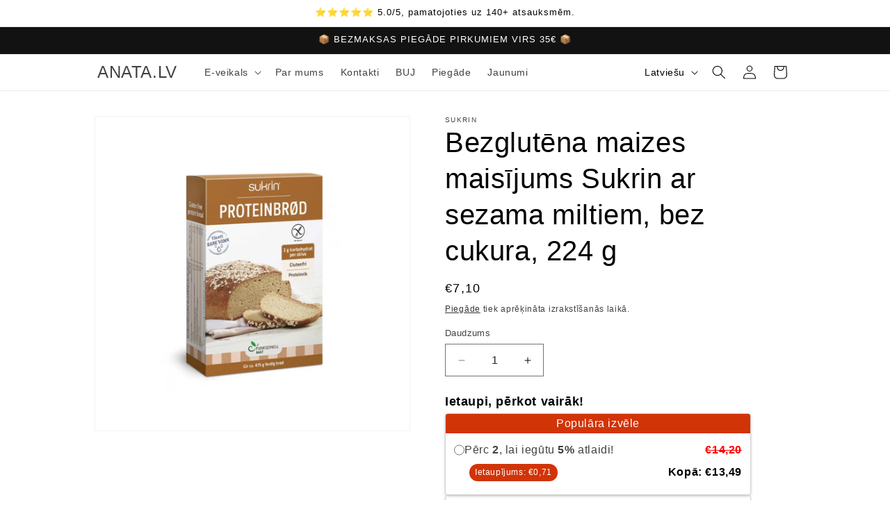

--- FILE ---
content_type: image/svg+xml
request_url: https://anata.lv/cdn/shop/files/4_9bd8892c-517f-4afe-9263-e33f04d17a0d.svg?v=1713995628
body_size: 1674
content:
<svg version="1.0" preserveAspectRatio="xMidYMid meet" height="1024" viewBox="0 0 768 767.999994" zoomAndPan="magnify" width="1024" xmlns:xlink="http://www.w3.org/1999/xlink" xmlns="http://www.w3.org/2000/svg"><defs><clipPath id="ebc66b1b7d"><path clip-rule="nonzero" d="M 169 140.085938 L 699.695312 140.085938 L 699.695312 506.902344 L 169 506.902344 Z M 169 140.085938"></path></clipPath><clipPath id="66cb4e3aff"><path clip-rule="nonzero" d="M 68.199219 204.558594 L 490.59375 204.558594 L 490.59375 626.925781 L 68.199219 626.925781 Z M 68.199219 204.558594"></path></clipPath></defs><rect fill-opacity="1" height="921.599993" y="-76.799999" fill="#ffffff" width="921.6" x="-76.8"></rect><rect fill-opacity="1" height="921.599993" y="-76.799999" fill="#ffffff" width="921.6" x="-76.8"></rect><path fill-rule="nonzero" fill-opacity="1" d="M 555.640625 547.296875 L 555.730469 547.296875 Z M 250.425781 208.46875 C 246.5625 208.46875 242.914062 210.21875 238.945312 213.691406 C 238.511719 214.105469 232.835938 219.488281 229.144531 223 L 225.921875 226.046875 C 207.09375 243.652344 198.558594 275.332031 204.175781 306.785156 C 205.980469 316.9375 208.898438 327.464844 212.847656 338.054688 C 232.75 391.5 270.523438 437.964844 298.71875 467.542969 C 326.78125 497.316406 371.167969 537.527344 423.460938 560.257812 C 433.832031 564.761719 444.183594 568.242188 454.222656 570.597656 C 485.328125 577.882812 517.429688 571.054688 536 553.203125 L 539.09375 550.261719 C 542.6875 546.867188 548.296875 541.558594 549.113281 540.777344 C 560.679688 528.878906 554.898438 518.988281 531.703125 495.398438 L 525.898438 489.441406 C 511.207031 474.195312 486.550781 448.660156 465.710938 451.152344 C 460.042969 451.820312 454.128906 455.953125 447.863281 460.324219 C 441.652344 464.660156 435.226562 469.140625 427.523438 471.582031 C 406.832031 478.144531 385.851562 473.832031 368.417969 459.46875 C 358 450.875 347.390625 440.824219 337.761719 430.429688 C 328.015625 420.386719 318.554688 409.265625 310.542969 398.40625 C 297.136719 380.242188 293.964844 359.058594 301.613281 338.75 C 304.464844 331.179688 309.285156 325.007812 313.953125 319.035156 C 318.648438 313.011719 323.089844 307.332031 324.058594 301.707031 C 327.644531 280.976562 303.480469 255.046875 289.039062 239.546875 L 283.414062 233.4375 C 268.105469 216.699219 258.796875 208.46875 250.425781 208.46875 Z M 479.324219 591.90625 C 468.925781 591.90625 458.929688 590.640625 450.015625 588.554688 C 438.902344 585.960938 427.488281 582.121094 416.101562 577.175781 C 360.941406 553.203125 314.539062 511.230469 285.332031 480.238281 C 255.976562 449.449219 216.546875 400.867188 195.5625 344.496094 C 191.226562 332.863281 188.015625 321.265625 186.011719 310.023438 C 180.691406 280.226562 185.066406 238.976562 213.324219 212.582031 L 216.445312 209.613281 C 220.378906 205.882812 226.496094 200.070312 226.746094 199.855469 C 255.011719 175.039062 280.300781 202.691406 297.027344 220.996094 L 302.539062 226.976562 C 319.3125 244.972656 347.382812 275.101562 342.242188 304.847656 C 340.476562 315.027344 334.109375 323.191406 328.492188 330.390625 C 324.5 335.492188 320.730469 340.320312 318.875 345.253906 C 313.425781 359.710938 315.683594 374.308594 325.386719 387.453125 C 332.917969 397.648438 341.824219 408.121094 351.148438 417.734375 C 360.375 427.695312 370.363281 437.152344 380.15625 445.234375 C 392.769531 455.632812 407.21875 458.65625 421.953125 454.003906 C 426.972656 452.398438 431.988281 448.902344 437.296875 445.195312 C 444.792969 439.972656 453.273438 434.039062 463.542969 432.832031 C 493.613281 429.285156 522.113281 458.929688 539.183594 476.644531 L 544.863281 482.464844 C 562.242188 500.144531 588.507812 526.871094 562.242188 553.742188 C 561.832031 554.140625 555.664062 559.992188 551.773438 563.664062 L 548.773438 566.511719 C 529.34375 585.195312 503.300781 591.90625 479.324219 591.90625" fill="#ffffff"></path><g clip-path="url(#ebc66b1b7d)"><path fill-rule="nonzero" fill-opacity="1" d="M 649.042969 506.007812 L 493.085938 506.007812 C 486.105469 506.007812 480.449219 500.355469 480.449219 493.382812 C 480.449219 486.390625 486.105469 480.746094 493.085938 480.746094 L 649.042969 480.746094 C 663.105469 480.746094 674.550781 469.300781 674.550781 455.207031 L 674.550781 190.863281 C 674.550781 176.792969 663.105469 165.347656 649.042969 165.347656 L 220.742188 165.347656 C 206.65625 165.347656 195.210938 176.792969 195.210938 190.863281 C 195.210938 197.84375 189.558594 203.496094 182.574219 203.496094 C 175.59375 203.496094 169.949219 197.84375 169.949219 190.863281 C 169.949219 162.855469 192.746094 140.085938 220.742188 140.085938 L 649.042969 140.085938 C 677.042969 140.085938 699.820312 162.855469 699.820312 190.863281 L 699.820312 455.207031 C 699.820312 483.214844 677.042969 506.007812 649.042969 506.007812" fill="#000000"></path></g><path fill-rule="nonzero" fill-opacity="1" d="M 434.886719 398.039062 C 427.582031 398.039062 420.277344 395.398438 414.425781 390.144531 L 180.898438 178.480469 C 175.742188 173.789062 175.351562 165.816406 180.03125 160.632812 C 184.746094 155.507812 192.71875 155.109375 197.878906 159.773438 L 431.402344 371.421875 C 433.375 373.195312 436.386719 373.273438 438.359375 371.398438 L 671.890625 159.773438 C 677.042969 155.109375 685.066406 155.507812 689.730469 160.632812 C 694.417969 165.816406 694.019531 173.789062 688.871094 178.480469 L 455.335938 390.121094 C 449.507812 395.398438 442.1875 398.039062 434.886719 398.039062" fill="#000000"></path><g clip-path="url(#66cb4e3aff)"><path fill-rule="nonzero" fill-opacity="1" d="M 158.964844 230.3125 C 145.789062 230.3125 129.75 232.214844 123.558594 237.390625 C 104.835938 252.9375 94.769531 273.933594 93.582031 299.769531 C 90.351562 370.78125 151.808594 459.160156 193.898438 501.25 C 235.992188 543.34375 324.195312 604.871094 395.378906 601.542969 C 421.214844 600.355469 442.207031 590.289062 457.757812 571.59375 C 463.082031 565.199219 464.957031 548.328125 464.835938 534.902344 C 421.710938 516.59375 375.886719 497.914062 363.40625 493.945312 C 357.066406 497.96875 342.285156 511.238281 330.839844 522.691406 C 326.273438 529.203125 311.171875 536.550781 292.71875 525.304688 C 263.207031 514.816406 180.953125 429.691406 170.042969 402.730469 C 158.496094 384.128906 165.945312 368.851562 173.96875 363.023438 C 184.234375 352.570312 197.625 337.5625 201.378906 331.421875 C 198.292969 321.800781 179.078125 274.671875 160.25 230.3125 C 159.804688 230.3125 159.390625 230.3125 158.964844 230.3125 Z M 390.152344 626.925781 C 317.164062 626.925781 228.742188 571.808594 176.035156 519.105469 C 121.804688 464.90625 64.957031 372.777344 68.335938 298.605469 C 69.847656 265.398438 82.996094 238.261719 107.371094 217.957031 C 125.554688 202.882812 162.488281 204.773438 169.722656 205.441406 C 174.414062 205.789062 178.503906 208.75 180.363281 213.066406 C 227.011719 322.46875 227.011719 329.871094 227.011719 332.65625 C 227.011719 336.824219 227.011719 345.484375 190.324219 382.171875 C 188.96875 383.539062 189.332031 386.167969 191.953125 390.09375 C 192.625 391.109375 193.214844 392.421875 193.554688 393.601562 C 199.257812 412.445312 283.339844 497.03125 300.664062 501.371094 C 302.070312 501.71875 303.867188 502.40625 305.046875 503.195312 C 309.027344 505.835938 311.585938 506.226562 312.257812 505.636719 C 349.640625 468.136719 358.324219 468.136719 362.492188 468.136719 C 365.28125 468.136719 372.679688 468.136719 482.082031 514.796875 C 486.398438 516.648438 489.359375 520.738281 489.707031 525.425781 C 490.273438 532.660156 492.320312 569.585938 477.167969 587.753906 C 456.890625 612.128906 429.753906 625.277344 396.535156 626.789062 C 394.417969 626.882812 392.296875 626.925781 390.152344 626.925781" fill="#000000"></path></g></svg>

--- FILE ---
content_type: image/svg+xml
request_url: https://anata.lv/cdn/shop/files/3_abfd0cc5-037d-45f4-9a0a-d71545c7043b.svg?v=1713995628
body_size: 1879
content:
<svg version="1.0" preserveAspectRatio="xMidYMid meet" height="1024" viewBox="0 0 768 767.999994" zoomAndPan="magnify" width="1024" xmlns:xlink="http://www.w3.org/1999/xlink" xmlns="http://www.w3.org/2000/svg"><defs><clipPath id="6650317b69"><path clip-rule="nonzero" d="M 47.019531 307 L 181 307 L 181 326 L 47.019531 326 Z M 47.019531 307"></path></clipPath><clipPath id="8184e1110e"><path clip-rule="nonzero" d="M 189 162.617188 L 722.019531 162.617188 L 722.019531 605.507812 L 189 605.507812 Z M 189 162.617188"></path></clipPath></defs><rect fill-opacity="1" height="921.599993" y="-76.799999" fill="#ffffff" width="921.6" x="-76.8"></rect><rect fill-opacity="1" height="921.599993" y="-76.799999" fill="#ffffff" width="921.6" x="-76.8"></rect><path fill-rule="nonzero" fill-opacity="1" d="M 555.640625 547.296875 L 555.730469 547.296875 Z M 250.425781 208.46875 C 246.5625 208.46875 242.914062 210.21875 238.945312 213.691406 C 238.511719 214.105469 232.835938 219.488281 229.144531 223 L 225.921875 226.046875 C 207.09375 243.652344 198.558594 275.335938 204.175781 306.785156 C 205.980469 316.9375 208.898438 327.464844 212.847656 338.054688 C 232.75 391.5 270.523438 437.964844 298.71875 467.542969 C 326.78125 497.316406 371.167969 537.527344 423.460938 560.257812 C 433.832031 564.761719 444.183594 568.242188 454.222656 570.597656 C 485.328125 577.882812 517.429688 571.054688 536 553.203125 L 539.09375 550.261719 C 542.6875 546.867188 548.296875 541.558594 549.113281 540.777344 C 560.679688 528.878906 554.898438 518.988281 531.703125 495.398438 L 525.898438 489.441406 C 511.207031 474.195312 486.550781 448.660156 465.710938 451.152344 C 460.042969 451.820312 454.128906 455.953125 447.863281 460.324219 C 441.652344 464.660156 435.226562 469.140625 427.523438 471.582031 C 406.832031 478.144531 385.851562 473.832031 368.417969 459.46875 C 358 450.875 347.390625 440.824219 337.761719 430.429688 C 328.015625 420.386719 318.554688 409.265625 310.542969 398.40625 C 297.136719 380.242188 293.964844 359.058594 301.613281 338.75 C 304.464844 331.179688 309.285156 325.007812 313.953125 319.035156 C 318.648438 313.011719 323.089844 307.332031 324.058594 301.707031 C 327.644531 280.976562 303.480469 255.046875 289.039062 239.546875 L 283.414062 233.4375 C 268.105469 216.699219 258.796875 208.46875 250.425781 208.46875 Z M 479.324219 591.90625 C 468.925781 591.90625 458.929688 590.640625 450.015625 588.554688 C 438.902344 585.960938 427.488281 582.121094 416.101562 577.175781 C 360.941406 553.203125 314.539062 511.230469 285.332031 480.238281 C 255.976562 449.449219 216.546875 400.867188 195.5625 344.496094 C 191.226562 332.863281 188.015625 321.265625 186.011719 310.023438 C 180.691406 280.226562 185.066406 238.976562 213.324219 212.582031 L 216.445312 209.613281 C 220.378906 205.882812 226.496094 200.070312 226.746094 199.855469 C 255.011719 175.039062 280.300781 202.691406 297.027344 220.996094 L 302.539062 226.976562 C 319.3125 244.972656 347.382812 275.101562 342.242188 304.847656 C 340.476562 315.027344 334.109375 323.191406 328.492188 330.390625 C 324.5 335.492188 320.730469 340.320312 318.875 345.253906 C 313.425781 359.710938 315.683594 374.308594 325.386719 387.453125 C 332.917969 397.648438 341.824219 408.121094 351.148438 417.734375 C 360.375 427.695312 370.363281 437.152344 380.15625 445.234375 C 392.769531 455.632812 407.21875 458.65625 421.953125 454.003906 C 426.972656 452.398438 431.988281 448.902344 437.296875 445.195312 C 444.792969 439.972656 453.273438 434.039062 463.542969 432.832031 C 493.613281 429.285156 522.113281 458.929688 539.183594 476.644531 L 544.863281 482.464844 C 562.242188 500.144531 588.507812 526.871094 562.242188 553.742188 C 561.832031 554.140625 555.664062 559.992188 551.773438 563.664062 L 548.773438 566.511719 C 529.34375 585.195312 503.300781 591.90625 479.324219 591.90625" fill="#ffffff"></path><path fill-rule="nonzero" fill-opacity="1" d="M 216.050781 386.285156 C 216.050781 381.421875 212.113281 377.472656 207.246094 377.472656 L 113.574219 377.472656 C 108.707031 377.472656 104.765625 381.421875 104.765625 386.285156 C 104.765625 391.152344 108.707031 395.097656 113.574219 395.097656 L 207.246094 395.097656 C 212.113281 395.097656 216.050781 391.152344 216.050781 386.285156" fill="#000000"></path><path fill-rule="nonzero" fill-opacity="1" d="M 207.246094 238.003906 L 113.574219 238.003906 C 108.707031 238.003906 104.765625 241.949219 104.765625 246.816406 C 104.765625 251.679688 108.707031 255.628906 113.574219 255.628906 L 207.246094 255.628906 C 212.113281 255.628906 216.050781 251.679688 216.050781 246.816406 C 216.050781 241.949219 212.113281 238.003906 207.246094 238.003906" fill="#000000"></path><g clip-path="url(#6650317b69)"><path fill-rule="nonzero" fill-opacity="1" d="M 55.824219 325.359375 L 171.796875 325.359375 C 176.660156 325.359375 180.597656 321.414062 180.597656 316.546875 C 180.597656 311.683594 176.660156 307.734375 171.796875 307.734375 L 55.824219 307.734375 C 50.957031 307.734375 47.019531 311.683594 47.019531 316.546875 C 47.019531 321.414062 50.957031 325.359375 55.824219 325.359375" fill="#000000"></path></g><path fill-rule="nonzero" fill-opacity="1" d="M 623.472656 524.863281 C 613.5625 524.863281 605.527344 532.902344 605.527344 542.820312 C 605.527344 552.742188 613.5625 560.777344 623.472656 560.777344 C 633.386719 560.777344 641.425781 552.742188 641.425781 542.820312 C 641.425781 532.902344 633.386719 524.863281 623.472656 524.863281" fill="#000000"></path><path fill-rule="nonzero" fill-opacity="1" d="M 288.453125 524.863281 C 278.539062 524.863281 270.507812 532.902344 270.507812 542.820312 C 270.507812 552.742188 278.539062 560.777344 288.453125 560.777344 C 298.367188 560.777344 306.398438 552.742188 306.398438 542.820312 C 306.398438 532.902344 298.367188 524.863281 288.453125 524.863281" fill="#000000"></path><path fill-rule="nonzero" fill-opacity="1" d="M 660.304688 419.855469 L 560.660156 419.855469 L 560.660156 320.144531 L 595.117188 320.144531 L 660.304688 385.382812 Z M 543.046875 302.523438 L 543.046875 437.476562 L 677.917969 437.476562 L 677.917969 378.085938 L 602.40625 302.523438 L 543.046875 302.523438" fill="#000000"></path><g clip-path="url(#8184e1110e)"><path fill-rule="nonzero" fill-opacity="1" d="M 704.40625 525.488281 C 704.40625 530.050781 700.691406 533.765625 696.136719 533.765625 L 685.394531 533.765625 C 680.984375 503.488281 654.945312 480.132812 623.472656 480.132812 C 592.007812 480.132812 565.960938 503.488281 561.550781 533.765625 L 350.367188 533.765625 C 345.957031 503.488281 319.917969 480.132812 288.445312 480.132812 C 256.992188 480.132812 230.957031 503.476562 226.535156 533.75 C 216.035156 533.660156 207.515625 525.097656 207.515625 514.570312 L 207.515625 467.578125 L 516.222656 467.578125 L 516.222656 276.015625 L 582.320312 276.015625 C 602.648438 276.015625 621.753906 283.9375 636.132812 298.320312 L 682.117188 344.328125 C 696.488281 358.714844 704.40625 377.835938 704.40625 398.179688 Z M 623.472656 587.890625 C 598.640625 587.890625 578.433594 567.675781 578.433594 542.820312 C 578.433594 517.972656 598.640625 497.757812 623.472656 497.757812 C 648.3125 497.757812 668.511719 517.972656 668.511719 542.820312 C 668.511719 567.675781 648.3125 587.890625 623.472656 587.890625 Z M 288.445312 587.890625 C 263.613281 587.890625 243.417969 567.675781 243.417969 542.820312 C 243.417969 517.972656 263.613281 497.757812 288.445312 497.757812 C 313.277344 497.757812 333.488281 517.972656 333.488281 542.820312 C 333.488281 567.675781 313.277344 587.890625 288.445312 587.890625 Z M 648.585938 285.863281 C 630.886719 268.148438 607.351562 258.398438 582.320312 258.398438 L 516.222656 258.398438 L 516.222656 190.484375 C 516.222656 175.113281 503.730469 162.613281 488.363281 162.613281 L 217.757812 162.613281 C 202.398438 162.613281 189.90625 175.113281 189.90625 190.484375 L 189.90625 215.097656 C 189.90625 219.960938 193.839844 223.902344 198.707031 223.902344 C 203.574219 223.902344 207.515625 219.960938 207.515625 215.097656 L 207.515625 190.484375 C 207.515625 184.835938 212.109375 180.234375 217.757812 180.234375 L 488.363281 180.234375 C 494.011719 180.234375 498.613281 184.835938 498.613281 190.484375 L 498.613281 449.960938 L 207.515625 449.960938 L 207.515625 422.300781 C 207.515625 417.433594 203.574219 413.488281 198.707031 413.488281 C 193.839844 413.488281 189.90625 417.433594 189.90625 422.300781 L 189.90625 514.570312 C 189.90625 534.789062 206.285156 551.230469 226.457031 551.363281 C 230.644531 581.890625 256.804688 605.507812 288.445312 605.507812 C 320.085938 605.507812 346.25 581.90625 350.445312 551.390625 L 561.480469 551.390625 C 565.675781 581.90625 591.835938 605.507812 623.472656 605.507812 C 655.113281 605.507812 681.273438 581.90625 685.472656 551.390625 L 696.136719 551.390625 C 710.410156 551.390625 722.019531 539.769531 722.019531 525.488281 L 722.019531 398.179688 C 722.019531 373.128906 712.265625 349.585938 694.570312 331.871094 L 648.585938 285.863281" fill="#000000"></path></g></svg>

--- FILE ---
content_type: image/svg+xml
request_url: https://anata.lv/cdn/shop/files/Black_Minimalist_Outline_Icons_Icon_Set.svg?v=1713995991
body_size: 1690
content:
<svg version="1.0" preserveAspectRatio="xMidYMid meet" height="1024" viewBox="0 0 768 767.999994" zoomAndPan="magnify" width="1024" xmlns:xlink="http://www.w3.org/1999/xlink" xmlns="http://www.w3.org/2000/svg"><defs><clipPath id="c35c28aa79"><path clip-rule="nonzero" d="M 427 286 L 747 286 L 747 641.351562 L 427 641.351562 Z M 427 286"></path></clipPath></defs><rect fill-opacity="1" height="921.599993" y="-76.799999" fill="#ffffff" width="921.6" x="-76.8"></rect><rect fill-opacity="1" height="921.599993" y="-76.799999" fill="#ffffff" width="921.6" x="-76.8"></rect><path fill-rule="nonzero" fill-opacity="1" d="M 555.640625 547.296875 L 555.730469 547.296875 Z M 250.425781 208.46875 C 246.5625 208.46875 242.914062 210.21875 238.945312 213.691406 C 238.511719 214.105469 232.835938 219.488281 229.144531 223 L 225.921875 226.046875 C 207.09375 243.652344 198.558594 275.335938 204.175781 306.785156 C 205.980469 316.9375 208.898438 327.464844 212.847656 338.054688 C 232.75 391.5 270.523438 437.964844 298.71875 467.542969 C 326.78125 497.316406 371.167969 537.527344 423.460938 560.257812 C 433.832031 564.761719 444.183594 568.242188 454.222656 570.597656 C 485.328125 577.882812 517.429688 571.054688 536 553.203125 L 539.09375 550.261719 C 542.6875 546.867188 548.296875 541.558594 549.113281 540.777344 C 560.679688 528.878906 554.898438 518.988281 531.703125 495.398438 L 525.898438 489.441406 C 511.207031 474.195312 486.550781 448.660156 465.710938 451.152344 C 460.042969 451.820312 454.128906 455.953125 447.863281 460.324219 C 441.652344 464.660156 435.226562 469.140625 427.523438 471.582031 C 406.832031 478.144531 385.851562 473.832031 368.417969 459.46875 C 358 450.875 347.390625 440.824219 337.761719 430.429688 C 328.015625 420.386719 318.554688 409.265625 310.542969 398.40625 C 297.136719 380.242188 293.964844 359.058594 301.613281 338.75 C 304.464844 331.179688 309.285156 325.007812 313.953125 319.035156 C 318.648438 313.011719 323.089844 307.332031 324.058594 301.707031 C 327.644531 280.976562 303.480469 255.046875 289.039062 239.546875 L 283.414062 233.4375 C 268.105469 216.699219 258.796875 208.46875 250.425781 208.46875 Z M 479.324219 591.90625 C 468.925781 591.90625 458.929688 590.640625 450.015625 588.554688 C 438.902344 585.960938 427.488281 582.121094 416.101562 577.175781 C 360.941406 553.203125 314.539062 511.230469 285.332031 480.238281 C 255.976562 449.449219 216.546875 400.867188 195.5625 344.496094 C 191.226562 332.863281 188.015625 321.265625 186.011719 310.023438 C 180.691406 280.226562 185.066406 238.976562 213.324219 212.582031 L 216.445312 209.613281 C 220.378906 205.882812 226.496094 200.070312 226.746094 199.855469 C 255.011719 175.039062 280.300781 202.691406 297.027344 220.996094 L 302.539062 226.976562 C 319.3125 244.972656 347.382812 275.101562 342.242188 304.847656 C 340.476562 315.027344 334.109375 323.191406 328.492188 330.390625 C 324.5 335.492188 320.730469 340.320312 318.875 345.253906 C 313.425781 359.710938 315.683594 374.308594 325.386719 387.453125 C 332.917969 397.648438 341.824219 408.121094 351.148438 417.734375 C 360.375 427.695312 370.363281 437.152344 380.15625 445.234375 C 392.769531 455.632812 407.21875 458.65625 421.953125 454.003906 C 426.972656 452.398438 431.988281 448.902344 437.296875 445.195312 C 444.792969 439.972656 453.273438 434.039062 463.542969 432.832031 C 493.613281 429.285156 522.113281 458.929688 539.183594 476.644531 L 544.863281 482.464844 C 562.242188 500.144531 588.507812 526.871094 562.242188 553.742188 C 561.832031 554.140625 555.664062 559.992188 551.773438 563.664062 L 548.773438 566.511719 C 529.34375 585.195312 503.300781 591.90625 479.324219 591.90625" fill="#ffffff"></path><g clip-path="url(#c35c28aa79)"><path fill-rule="nonzero" fill-opacity="1" d="M 587.367188 642.015625 C 585.597656 642.015625 583.8125 641.605469 582.167969 640.8125 C 580.539062 640.003906 541.800781 620.785156 493.769531 574.523438 C 443.898438 526.472656 428.523438 352.976562 427.886719 345.621094 C 427.601562 342.375 428.679688 339.171875 430.832031 336.734375 C 433 334.308594 436.0625 332.878906 439.320312 332.765625 C 527.449219 330.085938 579.519531 289.859375 580.03125 289.4375 C 584.335938 286.0625 590.371094 286.0625 594.679688 289.4375 C 595.175781 289.832031 647.785156 330.085938 735.402344 332.765625 C 738.660156 332.878906 741.722656 334.308594 743.890625 336.734375 C 746.058594 339.171875 747.132812 342.375 746.851562 345.621094 C 746.226562 352.988281 730.839844 526.488281 680.953125 574.523438 C 632.921875 620.785156 594.183594 640.003906 592.570312 640.8125 C 590.925781 641.605469 589.152344 642.015625 587.367188 642.015625 Z M 452.667969 355.824219 C 458.492188 410.675781 476.839844 525.328125 510.207031 557.457031 C 545.429688 591.402344 575.636719 610.085938 587.367188 616.71875 C 599.113281 610.085938 629.308594 591.402344 664.546875 557.457031 C 697.914062 525.328125 716.261719 410.691406 722.085938 355.824219 C 651.765625 350.949219 604.695312 324.601562 587.382812 313.234375 C 570.054688 324.601562 522.988281 350.949219 452.667969 355.824219 Z M 452.667969 355.824219" fill="#000000"></path></g><path fill-rule="nonzero" fill-opacity="1" d="M 483.371094 465.171875 C 492.550781 502.621094 504.441406 535.234375 518.523438 548.8125 C 543.234375 572.636719 565.324219 588.652344 579.886719 598.109375 L 579.886719 465.171875 Z M 483.371094 465.171875" fill="#000000"></path><path fill-rule="nonzero" fill-opacity="1" d="M 694.839844 450.21875 C 701.042969 422.085938 705.761719 392.390625 708.824219 366.695312 C 656.355469 361.039062 617.390625 344.089844 594.863281 331.628906 L 594.863281 450.207031 L 694.839844 450.207031 Z M 694.839844 450.21875" fill="#000000"></path><path fill-rule="nonzero" fill-opacity="1" d="M 263.585938 549.5625 C 263.585938 576.59375 241.652344 598.503906 214.675781 598.503906 C 187.628906 598.503906 165.738281 576.59375 165.738281 549.5625 C 165.738281 522.535156 187.628906 500.59375 214.675781 500.59375 C 241.652344 500.59375 263.585938 522.519531 263.585938 549.5625 Z M 263.585938 549.5625" fill="#000000"></path><path fill-rule="nonzero" fill-opacity="1" d="M 193.097656 441.191406 L 165.765625 249.75 L 541.292969 249.75 L 528.527344 294.140625 C 545.371094 287.367188 557.175781 280.507812 563.140625 276.652344 L 573.824219 239.460938 C 575.054688 235.179688 574.207031 230.542969 571.515625 226.988281 C 568.835938 223.414062 564.628906 221.316406 560.164062 221.316406 L 161.714844 221.316406 L 152.6875 158.203125 C 151.824219 152.109375 147.132812 147.273438 141.070312 146.210938 L 39.367188 128.480469 C 31.601562 127.132812 24.277344 132.320312 22.933594 140.046875 C 21.585938 147.800781 26.757812 155.15625 34.492188 156.503906 L 126.007812 172.433594 L 166.6875 457.421875 C 167.691406 464.410156 173.6875 469.609375 180.757812 469.609375 L 427.164062 469.609375 C 424.910156 460.027344 422.898438 450.476562 421.085938 441.179688 L 193.097656 441.179688 Z M 193.097656 441.191406" fill="#000000"></path><path fill-rule="nonzero" fill-opacity="1" d="M 391.558594 549.5625 C 391.558594 576.59375 413.460938 598.503906 440.511719 598.503906 C 454.027344 598.503906 466.269531 592.992188 475.125 584.105469 C 458.222656 564.941406 445.285156 534.226562 435.480469 501.105469 C 410.839844 503.667969 391.558594 524.25 391.558594 549.5625 Z M 391.558594 549.5625" fill="#000000"></path><path fill-rule="nonzero" fill-opacity="1" d="M 395.328125 372.40625 L 395.328125 319.894531 L 419.570312 319.894531 C 424.980469 315.5 431.667969 312.863281 438.667969 312.625 C 462.5 311.902344 483.441406 308.171875 501.222656 303.3125 L 468.71875 303.3125 L 468.71875 273.460938 L 452.128906 273.460938 L 452.128906 303.3125 L 395.328125 303.3125 L 395.328125 273.460938 L 378.734375 273.460938 L 378.734375 303.3125 L 321.917969 303.3125 L 321.917969 273.460938 L 305.339844 273.460938 L 305.339844 303.3125 L 248.527344 303.3125 L 248.527344 273.460938 L 231.949219 273.460938 L 231.949219 303.3125 L 197.347656 303.3125 L 199.714844 319.894531 L 231.949219 319.894531 L 231.949219 372.40625 L 207.210938 372.40625 L 209.574219 388.992188 L 231.949219 388.992188 L 231.949219 417.507812 L 248.527344 417.507812 L 248.527344 388.992188 L 305.339844 388.992188 L 305.339844 417.507812 L 321.917969 417.507812 L 321.917969 388.992188 L 378.734375 388.992188 L 378.734375 417.507812 L 395.328125 417.507812 L 395.328125 388.992188 L 412.542969 388.992188 C 411.71875 382.980469 411.011719 377.382812 410.429688 372.40625 Z M 305.339844 372.40625 L 248.527344 372.40625 L 248.527344 319.894531 L 305.339844 319.894531 Z M 378.734375 372.40625 L 321.917969 372.40625 L 321.917969 319.894531 L 378.734375 319.894531 Z M 378.734375 372.40625" fill="#000000"></path></svg>

--- FILE ---
content_type: image/svg+xml
request_url: https://anata.lv/cdn/shop/files/2_f812b01c-f789-4c2e-8d33-686cd7a42cd3.svg?v=1713995628
body_size: 1650
content:
<svg version="1.0" preserveAspectRatio="xMidYMid meet" height="1024" viewBox="0 0 768 767.999994" zoomAndPan="magnify" width="1024" xmlns:xlink="http://www.w3.org/1999/xlink" xmlns="http://www.w3.org/2000/svg"><defs><clipPath id="4a803199a9"><path clip-rule="nonzero" d="M 39 79.390625 L 729 79.390625 L 729 687.640625 L 39 687.640625 Z M 39 79.390625"></path></clipPath></defs><rect fill-opacity="1" height="921.599993" y="-76.799999" fill="#ffffff" width="921.6" x="-76.8"></rect><rect fill-opacity="1" height="921.599993" y="-76.799999" fill="#ffffff" width="921.6" x="-76.8"></rect><path fill-rule="nonzero" fill-opacity="1" d="M 555.640625 547.296875 L 555.730469 547.296875 Z M 250.425781 208.46875 C 246.5625 208.46875 242.914062 210.21875 238.945312 213.691406 C 238.511719 214.105469 232.835938 219.488281 229.144531 223 L 225.921875 226.046875 C 207.09375 243.652344 198.558594 275.335938 204.175781 306.785156 C 205.980469 316.9375 208.898438 327.464844 212.847656 338.054688 C 232.75 391.5 270.523438 437.964844 298.71875 467.542969 C 326.78125 497.316406 371.167969 537.527344 423.460938 560.257812 C 433.832031 564.761719 444.183594 568.242188 454.222656 570.597656 C 485.328125 577.882812 517.429688 571.054688 536 553.203125 L 539.09375 550.261719 C 542.6875 546.867188 548.296875 541.558594 549.113281 540.777344 C 560.679688 528.878906 554.898438 518.988281 531.703125 495.398438 L 525.898438 489.441406 C 511.207031 474.195312 486.550781 448.660156 465.710938 451.152344 C 460.042969 451.820312 454.128906 455.953125 447.863281 460.324219 C 441.652344 464.660156 435.226562 469.140625 427.523438 471.582031 C 406.832031 478.144531 385.851562 473.832031 368.417969 459.46875 C 358 450.875 347.390625 440.824219 337.761719 430.429688 C 328.015625 420.386719 318.554688 409.265625 310.542969 398.40625 C 297.136719 380.242188 293.964844 359.058594 301.613281 338.75 C 304.464844 331.179688 309.285156 325.007812 313.953125 319.035156 C 318.648438 313.011719 323.089844 307.332031 324.058594 301.707031 C 327.644531 280.976562 303.480469 255.046875 289.039062 239.546875 L 283.414062 233.4375 C 268.105469 216.699219 258.796875 208.46875 250.425781 208.46875 Z M 479.324219 591.90625 C 468.925781 591.90625 458.929688 590.640625 450.015625 588.554688 C 438.902344 585.960938 427.488281 582.121094 416.101562 577.175781 C 360.941406 553.203125 314.539062 511.230469 285.332031 480.238281 C 255.976562 449.449219 216.546875 400.867188 195.5625 344.496094 C 191.226562 332.863281 188.015625 321.265625 186.011719 310.023438 C 180.691406 280.226562 185.066406 238.976562 213.324219 212.582031 L 216.445312 209.613281 C 220.378906 205.882812 226.496094 200.070312 226.746094 199.855469 C 255.011719 175.039062 280.300781 202.691406 297.027344 220.996094 L 302.539062 226.976562 C 319.3125 244.972656 347.382812 275.101562 342.242188 304.847656 C 340.476562 315.027344 334.109375 323.191406 328.492188 330.390625 C 324.5 335.492188 320.730469 340.320312 318.875 345.253906 C 313.425781 359.710938 315.683594 374.308594 325.386719 387.453125 C 332.917969 397.648438 341.824219 408.121094 351.148438 417.734375 C 360.375 427.695312 370.363281 437.152344 380.15625 445.234375 C 392.769531 455.632812 407.21875 458.65625 421.953125 454.003906 C 426.972656 452.398438 431.988281 448.902344 437.296875 445.195312 C 444.792969 439.972656 453.273438 434.039062 463.542969 432.832031 C 493.613281 429.285156 522.113281 458.929688 539.183594 476.644531 L 544.863281 482.464844 C 562.242188 500.144531 588.507812 526.871094 562.242188 553.742188 C 561.832031 554.140625 555.664062 559.992188 551.773438 563.664062 L 548.773438 566.511719 C 529.34375 585.195312 503.300781 591.90625 479.324219 591.90625" fill="#ffffff"></path><g clip-path="url(#4a803199a9)"><path fill-rule="evenodd" fill-opacity="1" d="M 299.5625 491.78125 C 306.042969 491.78125 310.335938 496.074219 310.335938 502.550781 C 310.335938 509.027344 306.042969 513.320312 299.5625 513.320312 L 113.179688 513.320312 C 106.699219 513.320312 102.40625 509.027344 102.40625 502.550781 C 102.40625 496.074219 106.699219 491.78125 113.179688 491.78125 Z M 50.738281 401.351562 L 237.121094 401.351562 C 243.601562 401.351562 247.894531 405.640625 247.894531 412.117188 C 247.894531 418.238281 244.066406 422.402344 238.183594 422.847656 L 237.121094 422.886719 L 50.738281 422.886719 C 44.257812 422.886719 39.964844 418.597656 39.964844 412.117188 C 39.964844 406 43.792969 401.832031 49.679688 401.390625 L 50.738281 401.351562 L 237.121094 401.351562 Z M 113.179688 310.917969 L 299.5625 310.917969 C 306.042969 310.917969 310.335938 315.207031 310.335938 321.6875 C 310.335938 327.804688 306.507812 331.972656 300.621094 332.414062 L 299.5625 332.453125 L 113.179688 332.453125 C 106.742188 332.453125 102.40625 328.121094 102.40625 321.6875 C 102.40625 315.570312 106.234375 311.402344 112.121094 310.957031 L 113.179688 310.917969 L 299.5625 310.917969 Z M 699.105469 294.316406 C 717.898438 331.007812 728.335938 372.558594 728.335938 416.40625 C 728.335938 566.109375 606.589844 687.796875 456.820312 687.714844 C 384.652344 687.714844 316.769531 659.742188 265.050781 608.046875 C 260.757812 603.753906 260.757812 597.277344 265.050781 592.988281 C 269.34375 588.695312 275.824219 588.695312 280.117188 592.988281 C 327.496094 640.394531 389.988281 666.21875 456.773438 666.21875 C 594.679688 666.21875 706.695312 554.25 706.695312 416.40625 C 706.695312 378.804688 698.253906 343.015625 683.128906 310.949219 Z M 666.070312 328.703125 C 677.707031 355.949219 684.148438 385.949219 684.148438 417.457031 C 684.148438 542.382812 582.902344 643.589844 457.914062 643.589844 C 411.628906 643.589844 367.441406 629.582031 329.734375 603.753906 C 324.347656 600.558594 323.253906 594.082031 326.496094 588.695312 C 329.734375 584.40625 336.214844 583.3125 342.65625 586.464844 C 376.023438 610.148438 415.917969 622.007812 457.914062 622.007812 C 571.03125 622.007812 662.601562 530.480469 662.601562 417.414062 C 662.601562 392.1875 658.046875 368.039062 649.710938 345.734375 Z M 663.257812 234.648438 C 672.859375 233.335938 682.230469 238.324219 686.460938 247.019531 C 690.722656 255.742188 688.882812 266.1875 681.9375 272.925781 C 602.699219 352.308594 545.425781 416.695312 465.253906 496.984375 C 457.050781 505.300781 443.828125 505.910156 434.898438 498.382812 L 337.765625 416.230469 C 333.183594 412.40625 330.320312 406.921875 329.824219 400.972656 C 329.300781 395.019531 331.167969 389.128906 335.019531 384.574219 C 338.875 379.996094 344.390625 377.164062 350.316406 376.667969 C 356.269531 376.171875 362.164062 378.070312 366.71875 381.921875 L 447.976562 450.539062 C 519.359375 378.214844 575.371094 316.367188 650.179688 241.417969 C 653.652344 237.773438 658.261719 235.378906 663.253906 234.648438 Z M 457.914062 191.320312 C 514.992188 191.320312 567.121094 212.429688 606.914062 247.261719 L 592.03125 262.800781 C 556.121094 231.65625 509.234375 212.816406 457.914062 212.816406 C 414.820312 212.816406 372.777344 225.773438 338.3125 251.597656 C 332.925781 254.835938 326.488281 253.742188 323.25 249.453125 C 320.007812 245.164062 321.101562 237.632812 325.394531 234.394531 C 364.195312 206.378906 410.53125 191.320312 457.914062 191.320312 Z M 506.398438 79.390625 C 512.878906 79.390625 517.171875 83.683594 517.171875 90.160156 C 517.171875 96.277344 513.339844 100.445312 507.457031 100.890625 L 506.398438 100.929688 L 467.597656 100.929688 L 467.597656 146.148438 C 530.921875 148.246094 588.0625 172.066406 632.890625 210.480469 L 635.679688 212.902344 L 637.792969 215.015625 L 622.761719 230.71875 C 578.164062 191.519531 519.980469 167.640625 456.773438 167.640625 C 387.847656 167.640625 323.210938 195.65625 274.730469 246.257812 C 270.441406 250.546875 263.960938 250.546875 259.667969 246.257812 C 255.375 241.96875 255.375 235.488281 259.667969 231.199219 C 308.34375 179.410156 372.546875 150.449219 442.175781 146.347656 L 446.050781 146.148438 L 446.050781 100.929688 L 408.34375 100.929688 C 401.863281 100.929688 397.574219 96.636719 397.574219 90.160156 C 397.574219 84.042969 401.402344 79.875 407.285156 79.429688 L 408.34375 79.390625 Z M 506.398438 79.390625" fill="#000000"></path></g></svg>